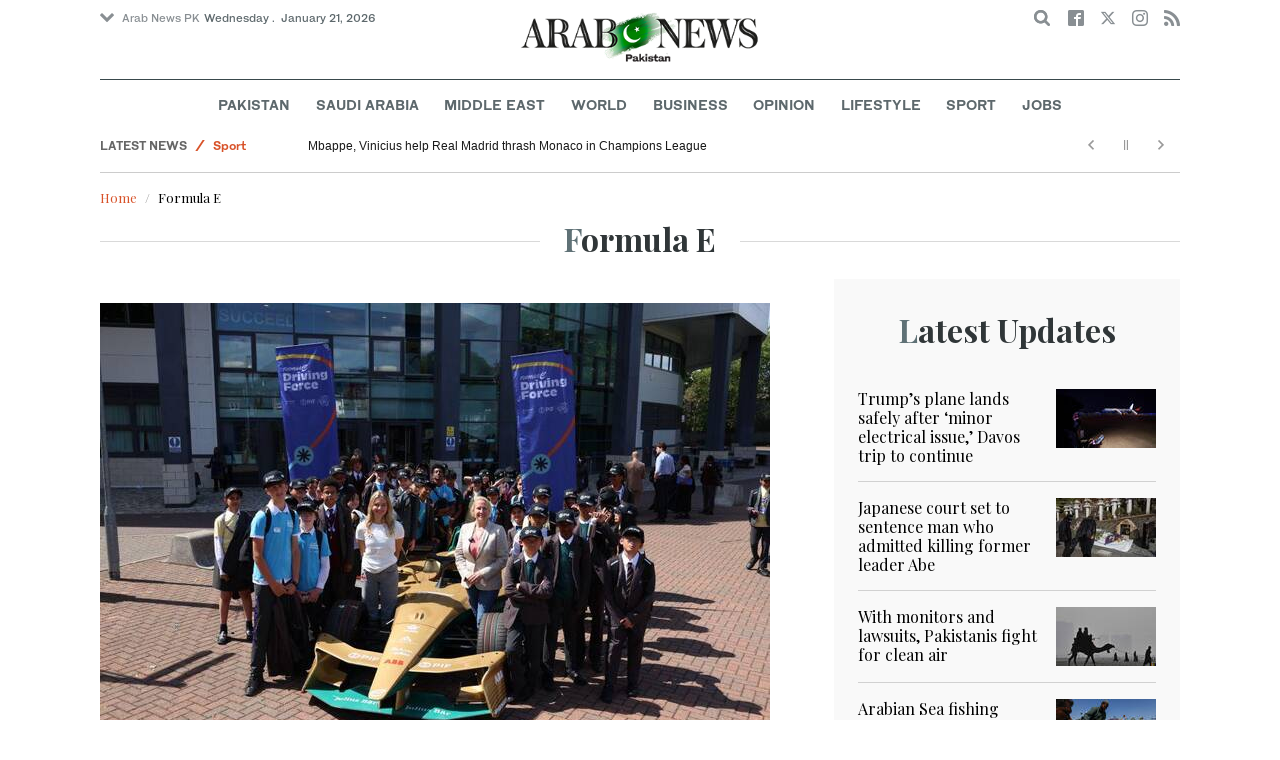

--- FILE ---
content_type: text/html; charset=utf-8
request_url: https://www.arabnews.pk/tags/formula-e
body_size: 12771
content:
<!--71086--><!doctype html>
<html itemscope itemtype="http://schema.org/Webpage" class="no-js" lang="en" dir="ltr">

<head>
  <script async src="https://cdn.onthe.io/io.js/VLpTs7YbQBN4"></script>
  <meta http-equiv="X-UA-Compatible" content="IE=Edge,chrome=1" />
  <meta charset="utf-8" />
  <meta http-equiv="Content-Type" content="text/html; charset=utf-8" />
<link rel="alternate" type="application/rss+xml" title="Formula E" href="https://www.arabnews.pk/taxonomy/term/71086/feed" />
<link rel="shortcut icon" href="https://www.arabnews.pk/sites/default/files/index.png" type="image/png" />
<meta name="abstract" content="Get the latest breaking news and headlines from the largest Arab News website. Get world news, sport news, business news, entertainment, lifestyle, video and photos." />
<link rel="canonical" href="https://www.arabnews.pk/tags/formula-e" />
<link rel="shortlink" href="https://www.arabnews.pk/taxonomy/term/71086" />
<meta property="fb:app_id" content="331299401208963" />
<meta property="og:site_name" content="Arab News PK" />
<meta property="og:type" content="article" />
<meta property="og:title" content="Formula E" />
<meta property="og:url" content="https://www.arabnews.pk/tags/formula-e" />
<meta property="og:image" content="https://www.arabnews.pk/sites/all/themes/narabnews/assets/img/logo.jpg" />
<meta property="og:image:url" content="https://www.arabnews.pk/sites/all/themes/narabnews/assets/img/logo.jpg" />
<meta property="og:image:secure_url" content="https://www.arabnews.pk/sites/all/themes/narabnews/assets/img/logo.jpg" />
<meta name="twitter:card" content="summary_large_image" />
<meta name="twitter:site" content="@Arab_News" />
<meta name="twitter:site:id" content="69172612" />
<meta name="twitter:creator" content="@Arab_News" />
<meta name="twitter:creator:id" content="69172612" />
<meta name="twitter:title" content="Formula E" />
<meta name="twitter:url" content="https://www.arabnews.pk/tags/formula-e" />
<meta itemprop="name" content="Formula E" />
  <meta name="viewport" content="width=device-width, initial-scale=1.0" />
  <title>Formula E | Arab News PK</title>
  <link type="text/css" rel="stylesheet" href="https://www.arabnews.pk/sites/default/files/css/css_lQaZfjVpwP_oGNqdtWCSpJT1EMqXdMiU84ekLLxQnc4.css" media="all" />
<link type="text/css" rel="stylesheet" href="https://www.arabnews.pk/sites/default/files/css/css_BufjjoOnuJh6uJQVVMb4QWQv-KnWx_lG0GDvc10vDV0.css" media="all" />
<link type="text/css" rel="stylesheet" href="https://www.arabnews.pk/sites/default/files/css/css_UUNq-h4nXBp47kiN_tBve5abMjVNmcs-SogmBCp1EOo.css" media="all" />
<link type="text/css" rel="stylesheet" href="https://www.arabnews.pk/sites/default/files/css/css_S1iRH6pqoG9ST_lbfSWVGomZyltRnNkxe_nNTRnjQs0.css" media="all" />
  <script type="text/javascript" src="https://www.arabnews.pk/sites/all/modules/jquery_update/replace/jquery/1.7/jquery.min.js?v=1.7.2"></script>
<script type="text/javascript" src="https://www.arabnews.pk/misc/jquery-extend-3.4.0.js?v=1.7.2"></script>
<script type="text/javascript" src="https://www.arabnews.pk/misc/jquery-html-prefilter-3.5.0-backport.js?v=1.7.2"></script>
<script type="text/javascript" src="https://www.arabnews.pk/misc/jquery.once.js?v=1.2"></script>
<script type="text/javascript" src="https://www.arabnews.pk/misc/drupal.js?t819vn"></script>
<script type="text/javascript" src="https://www.arabnews.pk/sites/all/modules/jquery_update/replace/ui/external/jquery.cookie.js?v=67fb34f6a866c40d0570"></script>
<script type="text/javascript" src="https://www.arabnews.pk/sites/all/modules/jquery_update/replace/misc/jquery.form.min.js?v=2.69"></script>
<script type="text/javascript" src="https://www.arabnews.pk/sites/all/modules/dialog/misc/ajax.js?v=7.82"></script>
<script type="text/javascript" src="https://www.arabnews.pk/sites/all/modules/jquery_update/js/jquery_update.js?v=0.0.1"></script>
<script type="text/javascript" src="https://www.arabnews.pk/sites/all/modules/ajax_links_api/ajax_links_api.js?t819vn"></script>
<script type="text/javascript" src="https://www.arabnews.pk/sites/all/modules/fb_instant_articles/modules/fb_instant_articles_display/js/admin.js?t819vn"></script>
<script type="text/javascript">
<!--//--><![CDATA[//><!--
  window.most_article = function (period, folder_type) {
      jQuery.getJSON('https://www.arabnews.com/sites/default/files/'+folder_type+'/'+period+'.json?v='+(new Date).getTime(), function(data) {
        var _url ='https://www.arabnews.com/sites/default/files/'+folder_type+'/'+period+'.json';
          //console.log(_url);
          //console.log(data);
          var html="";
          jQuery.each(data.articles.list, function(i,item){
          var _number_view = "";
          if(folder_type == "mostread"){
            _number_view = item.pageviews;
          } else{
            _number_view = item.facebook;
          }
          var _nid_article =  item.url.split("/"); 
          var _img_public = item.type_article.split("public://");

          //console.log(_img_public);

          if(_img_public.length == 2){
            var _img_most = 'https://www.arabnews.com/sites/default/files/'+_img_public[1];
            
          } else if (_img_public.length == 1){
            var _img_most = item.type_article;
          }
          html +='<div class="object-item" data-nid="'+_nid_article[2]+'"><div class="media-object"><div class="media-object-section"><div class="media-object-img"><a href="'+item.url+'"><img title="'+item.page+'" alt="'+item.page+'" width="100" src="'+_img_most+'"></a></div><div class="meta-area"><span class="views-count  views-count-placeholder nid-'+_nid_article[2]+'"><i class="icomoon-icon icon-views"></i> <span>'+_number_view+'</span></span></div></div><div class="media-object-section"><h6 class="font-bold"><a href="'+item.url+'">'+item.page+'</a></h6></div></div>';
              if (i == 5){
              return false;
              }    
          });
          var _div_id ='#share_'+folder_type+'_'+period;
          jQuery(_div_id).append(html);
      });
    }
//--><!]]>
</script>
<script type="text/javascript" src="https://www.arabnews.pk/sites/all/modules/views_ajax_get/views_ajax_get.js?t819vn"></script>
<script type="text/javascript" src="https://www.arabnews.pk/sites/all/modules/views/js/base.js?t819vn"></script>
<script type="text/javascript" src="https://www.arabnews.pk/misc/progress.js?v=7.82"></script>
<script type="text/javascript" src="https://www.arabnews.pk/sites/all/modules/views/js/ajax_view.js?t819vn"></script>
<script type="text/javascript" src="https://www.arabnews.pk/sites/all/modules/gd_infinite_scroll/js/gd_infinite_scroll.js?t819vn"></script>
<script type="text/javascript" src="https://www.arabnews.pk/sites/all/modules/hide_submit/js/hide_submit.js?t819vn"></script>
<script type="text/javascript">
<!--//--><![CDATA[//><!--
jQuery.extend(Drupal.settings, {"basePath":"\/","pathPrefix":"","ajaxPageState":{"theme":"narabnewspk","theme_token":"9BYmnvZpc8rAI-Erx3b5csewVJpQ1Bh80tkxjmDxqMo","jquery_version":"1.7","js":{"sites\/all\/modules\/jquery_update\/replace\/jquery\/1.7\/jquery.min.js":1,"misc\/jquery-extend-3.4.0.js":1,"misc\/jquery-html-prefilter-3.5.0-backport.js":1,"misc\/jquery.once.js":1,"misc\/drupal.js":1,"sites\/all\/modules\/jquery_update\/replace\/ui\/external\/jquery.cookie.js":1,"sites\/all\/modules\/jquery_update\/replace\/misc\/jquery.form.min.js":1,"sites\/all\/modules\/dialog\/misc\/ajax.js":1,"sites\/all\/modules\/jquery_update\/js\/jquery_update.js":1,"sites\/all\/modules\/ajax_links_api\/ajax_links_api.js":1,"sites\/all\/modules\/fb_instant_articles\/modules\/fb_instant_articles_display\/js\/admin.js":1,"0":1,"sites\/all\/modules\/views_ajax_get\/views_ajax_get.js":1,"sites\/all\/modules\/views\/js\/base.js":1,"misc\/progress.js":1,"sites\/all\/modules\/views\/js\/ajax_view.js":1,"sites\/all\/modules\/gd_infinite_scroll\/js\/gd_infinite_scroll.js":1,"sites\/all\/modules\/hide_submit\/js\/hide_submit.js":1},"css":{"modules\/system\/system.base.css":1,"sites\/all\/modules\/ajax_links_api\/ajax_links_api.css":1,"sites\/all\/modules\/date\/date_api\/date.css":1,"sites\/all\/modules\/date\/date_popup\/themes\/datepicker.1.7.css":1,"sites\/all\/modules\/date\/date_repeat_field\/date_repeat_field.css":1,"sites\/all\/modules\/ckeditor\/css\/ckeditor.css":1,"sites\/all\/modules\/ctools\/css\/ctools.css":1,"sites\/all\/modules\/gd_infinite_scroll\/css\/gd_infinite_scroll.css":1,"sites\/all\/modules\/hide_submit\/css\/hide_submit.css":1,"sites\/all\/themes\/narabnewspk\/assets\/css\/app.css":1}},"ajax_links_api":{"selector":"#content","trigger":".ajax-link","negative_triggers":"#toolbar a","html5":0,"vpager":1},"viewsAjaxGet":["taxonomy_term"],"views":{"ajax_path":"\/views\/ajax","ajaxViews":{"views_dom_id:6a09157b439df88a3b37df702fe4cf4d":{"view_name":"taxonomy_term","view_display_id":"page","view_args":"71086","view_path":"taxonomy\/term\/71086","view_base_path":"taxonomy\/term\/%","view_dom_id":"6a09157b439df88a3b37df702fe4cf4d","pager_element":0}}},"urlIsAjaxTrusted":{"\/views\/ajax":true,"\/tags\/formula-e":true},"gd_infinite_scroll":[{"img_path":"https:\/\/www.arabnews.pk\/sites\/all\/modules\/gd_infinite_scroll\/images\/ajax-loader.gif","name":"taxonomy_page","pager_selector":"ul.pager","next_selector":"li.pager-next a:first","content_selector":".view-taxonomy-term.view-id-taxonomy_term.view-display-id-page","items_selector":".view-row-scroll","load_more":1,"load_more_markup":"\u003Cdiv class=\u0022btns-area load-more\u0022\u003E\u003Cbutton class=\u0022button hollow small gray\u0022\u003ELoad more\u003C\/button\u003E\u003C\/div\u003E","ajax_pager":0,"database_override":true,"url":"taxonomy\/term\/*"},{"img_path":"https:\/\/www.arabnews.pk\/sites\/all\/modules\/gd_infinite_scroll\/images\/ajax-loader.gif","name":"tagspecial","pager_selector":"ul.pager","next_selector":"li.pager-next a:first","content_selector":".view-id-green_and_blue","items_selector":".view-row-scroll","load_more":1,"load_more_markup":"\u003Cdiv class=\u0022btns-area load-more\u0022\u003E\u003Cbutton class=\u0022button hollow small gray\u0022\u003ELoad more\u003C\/button\u003E\u003C\/div\u003E","ajax_pager":0,"database_override":true,"url":"taxonomy\/term\/*"}],"hide_submit":{"hide_submit_status":true,"hide_submit_method":"disable","hide_submit_css":"hide-submit-disable","hide_submit_abtext":"","hide_submit_atext":"","hide_submit_hide_css":"hide-submit-processing","hide_submit_hide_text":"Processing...","hide_submit_indicator_style":"expand-left","hide_submit_spinner_color":"#000","hide_submit_spinner_lines":12,"hide_submit_hide_fx":0,"hide_submit_reset_time":5000}});
//--><!]]>
</script>
  <script src="/sites/all/themes/narabnewspk/assets/js/Pageviews-2.0.js?afdaeesf"></script>
     
  <script type='text/javascript'>
    var d_site = d_site || '7E7526088960047A3792A35A';
  </script>
  <script src='//widget.privy.com/assets/widget.js'></script>
  
  <!-- Remove view count from pk-->
  <style type="text/css">
    .views-count-placeholder {
      display: none !important;
    }
  </style>
  <script>
    (function(w, d, s, l, i) {
      w[l] = w[l] || [];
      w[l].push({
        'gtm.start': new Date().getTime(),
        event: 'gtm.js'
      });
      var f = d.getElementsByTagName(s)[0],
        j = d.createElement(s),
        dl = l != 'dataLayer' ? '&l=' + l : '';
      j.async = true;
      j.src =
        'https://www.googletagmanager.com/gtm.js?id=' + i + dl;
      f.parentNode.insertBefore(j, f);
    })(window, document, 'script', 'dataLayer', 'GTM-K2V74X2');
  </script>
  <script type="text/javascript">
    !(function(p,l,o,w,i,n,g){
        if(!p[i]){
            p[i]=p[i]||[];
            p[i].push(i);
            p[i]=function(){(p[i].q=p[i].q||[]).push(arguments);};
            p[i].q=p[i].q||[];
            n=l.createElement(o);
            g=l.getElementsByTagName(o)[0];
            n.async=1;
            n.src=w;
            g.parentNode.insertBefore(n, g);
            n.onload = function() {
                window.l5plow.initTag('24', 1800, '', 'tracker.srmg-cdp.com');

                window.l5plow('enableFormTracking');
                window.l5plow('trackPageView');
            };
        }
    })(window, document, "script", "https://js.l5id.com/l5v3s.js", "l5track");
  </script>
  <script src="/srpc.js?ssss"></script>
  <!-- Start GPT Tag -->
  <script async="async" src="https://securepubads.g.doubleclick.net/tag/js/gpt.js"></script>
  <script>
    window.googletag = window.googletag || {
      cmd: []
    };
    var anchorSlot;

    function isMobileDevice() {
      return /Android|webOS|iPhone|iPod|BlackBerry|IEMobile|Opera Mini/i.test(navigator.userAgent);
    }
    googletag.cmd.push(function() {
      var isDesktop = !isMobileDevice() && window.innerWidth > 1024;
      var isTablet = window.innerWidth > 767 && window.innerWidth <= 1024;
      var isMobile = isMobileDevice();

      

      var topMapping = googletag.sizeMapping()
        .addSize([1080, 0], [
          [728, 90],
          [970, 90],
          [970, 250]
        ])
        .addSize([750, 400], [
          [728, 90],
          [970, 250],
          [970, 50]
        ])
        .addSize([470, 400], [
          [320, 50],
          [320, 100],
          [300, 100],
          [300, 50]
        ])
        .addSize([0, 0], [
          [320, 50],
          [320, 100],
          [300, 100],
          [320, 50]
        ])
        .build();

      var midMapping = googletag.sizeMapping()
        .addSize([1080, 0], [
          [300, 250],
          [336, 280],
          [300, 600],
          [160, 600]
        ])
        .addSize([750, 400], [
          [300, 250],
          [336, 280],
          [300, 600],
          [160, 600]
        ])
        .addSize([470, 400], [
          [300, 250],
          [336, 280],
          [250, 250],
          [200, 200]
        ])
        .addSize([0, 0], [
          [300, 250],
          [336, 280],
          [250, 250],
          [200, 200]
        ])
        .build();

      var bottomMapping = googletag.sizeMapping()
        .addSize([1080, 0], [
          [336, 280],[300, 250]
        ])
        .addSize([750, 400], [
          [250, 250],
          [300, 250],
          [336, 280]
        ])
        .addSize([470, 400], [
          [300, 250],
          [250, 250],
          [320, 100],
          [200, 200],
          [336, 280]
        ])
        .addSize([0, 0], [
          [320, 50],
          [250, 250],
          [200, 200],
          [320, 100],
          [336, 280]
        ])
        .build();

      googletag.defineSlot('/5910/Arabnewspk/ros', [1, 1], 'div-gpt-ad-3341368-0').addService(googletag.pubads());

      googletag.defineOutOfPageSlot('/5910/Arabnewspk/ros', 'div-gpt-ad-3341368-1')
        .addService(googletag.pubads());

      googletag.defineSlot('/5910/Arabnewspk/ros', [
          [728, 90],
          [970, 90],
          [970, 250],
          [970, 90],
          [320, 50],
          [320, 100],
          [300, 100],
          [300, 50]
        ], 'div-gpt-ad-3341368-2')
        .defineSizeMapping(topMapping)
        .setTargeting('position', 'atf')
        .addService(googletag.pubads());

      googletag.defineSlot('/5910/Arabnewspk/ros', [
          [300, 250],
          [336, 280],
          [300, 600],
          [160, 600],
          [250, 250],
          [200, 200]
        ], 'div-gpt-ad-3341368-3')
        .defineSizeMapping(midMapping)
        .setTargeting('position', 'Mid1')
        .addService(googletag.pubads());

      googletag.defineSlot('/5910/Arabnewspk/ros', [
          [300, 250],
          [336, 280],
          [300, 600],
          [160, 600],
          [250, 250],
          [200, 200],
          ['Fluid']
        ], 'div-gpt-ad-3341368-4')
        .defineSizeMapping(midMapping)
        .setTargeting('position', 'Mid2')
        .addService(googletag.pubads());

      googletag.defineSlot('/5910/Arabnewspk/ros', [
          [300, 250],
          [250, 250],
          [336, 280],
          [320, 50],
          [320, 100],
          [200, 200],
          ['Fluid']
        ], 'div-gpt-ad-3341368-5')
        .defineSizeMapping(bottomMapping)
        .setTargeting('position', 'btf')
        .addService(googletag.pubads());


      if (document.body.clientWidth <= 1024) {
        anchorSlot = googletag.defineOutOfPageSlot(
          '/5910/Arabnewspk/business', googletag.enums.OutOfPageFormat.BOTTOM_ANCHOR);
      }
      if (anchorSlot) {
        anchorSlot
          .setTargeting('Page', 'ros')
          .addService(googletag.pubads());
      }

      // Configure page-level targeting.
      googletag.pubads().setTargeting('Page', ['ros']);
      googletag.pubads().setTargeting('url', [window.location.pathname]);
      googletag.pubads().enableLazyLoad({
        // Fetch slots within 2 viewports.
        fetchMarginPercent: 200,
        // Render slots within 1 viewports.
        renderMarginPercent: 100,
        mobileScaling: 2.0
      });
            var ppid = 'abd4c2990da65ad31bca29299d901523cc48b11b1b14993e77ba166a01bf969e';
      googletag.pubads().setPublisherProvidedId(ppid);
      googletag.pubads().enableSingleRequest();
      googletag.pubads().collapseEmptyDivs();
      googletag.pubads().setCentering(true);
      googletag.enableServices();
    });

    // networkCode is provided
    window.googletag = window.googletag || {
      cmd: []
    };
    googletag.secureSignalProviders = googletag.secureSignalProviders || [];
    googletag.secureSignalProviders.push({
      networkCode: "5910",
      collectorFunction: () => {
        // ...custom signal generation logic...
        return Promise.resolve("signal");
      },
    });
  </script>
  <script async src="//pahter.tech/c/arabnews.pk.js"></script>
</head>

<body class="html not-front not-logged-in no-sidebars page-taxonomy page-taxonomy-term page-taxonomy-term- page-taxonomy-term-71086 domain-www-arabnews-pk" >
 

 
  <!-- Google Tag Manager (noscript) -->
  <noscript><iframe src="https://www.googletagmanager.com/ns.html?id=GTM-K2V74X2" height="0" width="0" style="display:none;visibility:hidden"></iframe></noscript>
  <!-- End Google Tag Manager (noscript) -->
  <div id="main-wrap">

    
    <div id='div-gpt-ad-3341368-0'>
      <script>
        googletag.cmd.push(function() {
          onDvtagReady(function () { googletag.display('div-gpt-ad-3341368-0'); });
        });
      </script>
    </div>

    <div id='div-gpt-ad-3341368-1'>
      <script>
        googletag.cmd.push(function() {
          onDvtagReady(function () { googletag.display('div-gpt-ad-3341368-1'); });
        });
      </script>
    </div>
    <div canvas="container">

      <div class="container">
        <div id="sb-blocker"></div>
                <script>
  jQuery.ajax({
    url: '/views/ajax',
    type: 'post',
    data: {
      view_name: 'ticker',
      view_display_id: 'block_2', //your display id
      view_args: {}, // your views arguments
    },
    dataType: 'json',
    success: function(response) {
      if (response[1] !== undefined) {
        jQuery('.break-news-header').append(response[1].data);
        // Drupal.attachBehaviors();
        //  Drupal.attachBehaviors($('#raayleft'), Drupal.settings);
      }

    },
    complete: function() {
      // jQuery(".author-slick").slick("getSlick").refresh();
    }
  });
</script>
<header id="main-header">
  <div id="sticky-header-waypoint">
    <div class="break-news-header show-for-large">
          </div>
    <div class="sticky-header-spacer"></div>
    <div class="main-header-before show-for-medium">
      <div class="grid-container">
        <div class="grid-x grid-margin-x">
          <div class="cell shrink show-for-medium-only">
            <button class="toggle-nav-panel" type="button" aria-label="Menu" aria-controls="navigation"><i class="icomoon-icon icon-hamburger"></i></button>
          </div>
          <div class="cell auto">
            <div class="dropdown-wrapper">
              <button class="dropdown button small" type="button"><i class="icomoon-icon icon-arrow-down"></i>Arab News PK</button>
              <div class="dropdown-menu">
                <ul class="menu vertical">
                  <li><a href="http://www.arabnews.com/">Arab News</a></li>
                  <li><a href="http://www.arabnews.jp/">Arab News JP</a></li>
                  <li><a href="https://www.arabnews.fr/">Arab News FR</a></li>
                </ul>
              </div>
            </div>
            <div class="current-date">
               <time>Wednesday .  January 21, 2026 </time>            </div>
          </div>
          <div class="cell shrink">
            <div class="text-right">
              <div class="holder-area">
                <div class="search-area">
                  <form class="searchbox" action="/tags/formula-e" method="post" id="search-block-form" accept-charset="UTF-8"><div><div class="container-inline">
      <h2 class="element-invisible">Search form</h2>
    <div class="form-item form-type-textfield form-item-search-block-form">
  <label class="element-invisible" for="edit-search-block-form--2">Search </label>
 <input title="Enter the terms you wish to search for." placeholder="Search here ..." class="searchbox-input form-text" onkeyup="buttonUp();" type="text" id="edit-search-block-form--2" name="search_block_form" value="" size="15" maxlength="128" />
</div>
<div class="form-actions form-wrapper" id="edit-actions"><input class="searchbox-submit form-submit" type="submit" id="edit-submit" name="op" value="" /><span class="searchbox-icon"><i class="icomoon-icon icon-search"></i></span></div><input type="hidden" name="form_build_id" value="form-5khqCjrT_-UXOtumHbiH55o5ErZsKknS4HAM5Z4R6VQ" />
<input type="hidden" name="form_id" value="search_block_form" />
</div>
</div></form>                </div>
              </div>
              <div class="socials-area">
                <div class="socials-btns">
                  <a href="https://www.facebook.com/arabnewspk/" class="social-btn facebook-btn-hover" target="_blank"><i class="icomoon-icon icon-facebook"></i></a>
                  <a href="https://twitter.com/arabnewspk/" class="social-btn twitter-btn-hover" target="_blank"><i class="icomoon-icon icon-twitter"></i></a>
                  <a href="https://www.instagram.com/arabnewspk/" class="social-btn instagram-btn-hover" target="_blank"><i class="icomoon-icon icon-instagram"></i></a>
                  <!-- <a href="https://plus.google.com/+arabnews" class="social-btn"><i class="icomoon-icon icon-googleplus"></i></a> -->
                  <a href="/rss" class="social-btn" target="_blank"><i class="icomoon-icon icon-rss"></i></a>
                </div>
              </div>
            </div>
          </div>
        </div>
      </div>
    </div>

    <div class="main-header-inner show-for-medium">
      <div class="grid-container">
        <div class="grid-x grid-margin-x align-center">
          <div class="cell shrink">
            <div class="logo">
              <a href="/"><img src="/sites/all/themes/narabnewspk/assets/img/logo-pk.png?sdsa" alt="Logo"></a>
            </div>
            <div class="banner">
              Pakistan Edition
            </div>
          </div>
        </div>
      </div>
    </div>
    <div id="area-to-stick">
      <div class="grid-x gutters-1x align-justify align-middle">
        <div class="cell shrink hide-for-large">
          <button class="toggle-nav-panel" type="button" aria-label="Menu" aria-controls="navigation"><i class="icomoon-icon icon-hamburger"></i></button>
        </div>
        <div class="cell shrink">
          <div class="logo">
            <a href="/"><img src="/sites/all/themes/narabnewspk/assets/img/logo-pk-no-txt.png" alt="Logo"></a>
          </div>
          <div class="banner">Pakistan Edition</div>
        </div>
        <div class="cell auto show-for-large">
          <nav class="nav-container">
            <ul class="menu align-center show-for-medium"><li class="first leaf saudi-arabia-theme-bg-hover menu-17541"><a href="/Pakistan">Pakistan</a></li>
<li class="leaf middle-east-theme-bg-hover menu-17546"><a href="/saudiarabia">Saudi Arabia</a></li>
<li class="leaf menu-17651"><a href="/middleeast">Middle East</a></li>
<li class="leaf world-theme-bg-hover menu-17551"><a href="/world">World</a></li>
<li class="leaf economy-theme-bg-hover menu-17556"><a href="/economy">Business</a></li>
<li class="leaf menu-17631"><a href="/opinion">Opinion</a></li>
<li class="leaf lifestyle-theme-bg-hover menu-17586"><a href="/lifestyle">Lifestyle</a></li>
<li class="leaf sports-theme-bg-hover menu-17581"><a href="/sport">Sport</a></li>
<li class="last leaf menu-17681"><a href="http://careers.arabnews.com">Jobs</a></li>
</ul>          </nav>
        </div>
        <div class="cell shrink">
          <div class="subheader-block text-right">
            <div class="holder-area">
              <div class="search-area">
                <form class="searchbox" action="/tags/formula-e" method="post" id="search-block-form--2" accept-charset="UTF-8"><div><div class="container-inline">
      <h2 class="element-invisible">Search form</h2>
    <div class="form-item form-type-textfield form-item-search-block-form">
  <label class="element-invisible" for="edit-search-block-form--4">Search </label>
 <input title="Enter the terms you wish to search for." placeholder="Search here ..." class="searchbox-input form-text" onkeyup="buttonUp();" type="text" id="edit-search-block-form--4" name="search_block_form" value="" size="15" maxlength="128" />
</div>
<div class="form-actions form-wrapper" id="edit-actions--2"><input class="searchbox-submit form-submit" type="submit" id="edit-submit--2" name="op" value="" /><span class="searchbox-icon"><i class="icomoon-icon icon-search"></i></span></div><input type="hidden" name="form_build_id" value="form-HiP_xqI8St2F4sVLC4ZU789CjWWmIoQawpzGXwZa2ps" />
<input type="hidden" name="form_id" value="search_block_form" />
</div>
</div></form>              </div>
            </div>
            <div class="socials-area show-for-medium">
              <div class="socials-btns">
                <a href="https://www.facebook.com/arabnewspk" class="social-btn facebook-btn-hover" target="_blank"><i class="icomoon-icon icon-facebook"></i></a>
                <a href="https://twitter.com/arabnewspk" class="social-btn twitter-btn-hover" target="_blank"><i class="icomoon-icon icon-twitter"></i></a>
                <a href="https://www.instagram.com/arabnewspk" class="social-btn instagram-btn-hover" target="_blank"><i class="icomoon-icon icon-instagram"></i></a>
                <!--  <a href="https://plus.google.com/+arabnews" class="social-btn"><i class="icomoon-icon icon-googleplus"></i></a> -->
                <a href="/rss" class="social-btn" target="_blank"><i class="icomoon-icon icon-rss"></i></a>
              </div>
            </div>
          </div>
        </div>
      </div>
    </div>
    <div id="sticky-header" canvas="">
      <div class="ad-block ad-block-header block-wrapper show-for-large" id="leaderboard" data-duration="2">
        <div class="block-wrapper__content">
          <div class="ad-block__holder small text-center">
          
              
          <script>
            if (!isMobileDevice()) {
                document.write("<div id='div-gpt-ad-3341368-2'></div>");
                  googletag.cmd.push(function() { 
                      onDvtagReady(function () { googletag.display('div-gpt-ad-3341368-2'); }); 
                  });
              }
        
          </script>
  
          </div>
        </div>
      </div>
      <!-- STICKY TOP AD -->
      <div class="ad-block ad-block-header block-wrapper hide-for-large" id="leaderboardSm" data-duration="2">
        <div class="block-wrapper__content">
          <div class="ad-block__holder small text-center">
                <script>
                  if (isMobileDevice()) {
                document.write("<div id='div-gpt-ad-3341368-2'></div>");
                  googletag.cmd.push(function() { 
                      onDvtagReady(function () { googletag.display('div-gpt-ad-3341368-2'); }); 
                  });
              }
        
                </script>

          </div>
        </div>
      </div>
    </div>
    <div class="break-news-header show-for-medium-only">
          </div>
    <div class="main-header-after show-for-large">
      <div class="grid-container">
        <div class="grid-x grid-margin-x">
          <div class="cell">
            <nav class="nav-container">
              <ul class="menu align-center show-for-medium"><li class="first leaf saudi-arabia-theme-bg-hover menu-17541"><a href="/Pakistan">Pakistan</a></li>
<li class="leaf middle-east-theme-bg-hover menu-17546"><a href="/saudiarabia">Saudi Arabia</a></li>
<li class="leaf menu-17651"><a href="/middleeast">Middle East</a></li>
<li class="leaf world-theme-bg-hover menu-17551"><a href="/world">World</a></li>
<li class="leaf economy-theme-bg-hover menu-17556"><a href="/economy">Business</a></li>
<li class="leaf menu-17631"><a href="/opinion">Opinion</a></li>
<li class="leaf lifestyle-theme-bg-hover menu-17586"><a href="/lifestyle">Lifestyle</a></li>
<li class="leaf sports-theme-bg-hover menu-17581"><a href="/sport">Sport</a></li>
<li class="last leaf menu-17681"><a href="http://careers.arabnews.com">Jobs</a></li>
</ul>            </nav>
          </div>
        </div>
      </div>
    </div>

    
    
  </div>
</header>
        <script>
  window._io_config = window._io_config || {};
  window._io_config["0.2.0"] = window._io_config["0.2.0"] || [];
  window._io_config["0.2.0"].push({
    page_url: "https://www.arabnews.pk/tags/formula-e",
    page_url_canonical: "https://www.arabnews.com/tags/formula-e",
    page_title: "Formula E",
    page_type: "default",
    page_language: "en"
  });
</script>
<script>
  window.dataLayer = window.dataLayer || [];
  dataLayer.push({
    event: 'custom_page_view',
    page_type: "category"
  });
</script>
<main>
  <div class="news-ticker-area hide-for-small-only">
    <div class="grid-container">
      <div class="grid-x grid-margin-x">
        <div class="cell">
          <div class="view view-ticker view-id-ticker view-display-id-block view-dom-id-b34ebf1bb1fe24e9b86f59d6c62a6903">
        
  
  
      <div class="view-content">
      <div id="news-ticker" style="height: 30px; overflow: hidden;">
	<ul data-vr-zone="Ticker">
					<li data-category="Latest News" data-subcategory="<a href='/taxonomy/term/3'>World</a>" data-color="d85229"><a href="/node/2630063/world">Japanese court set to sentence man who admitted killing former leader Abe</a></li>					<li data-category="Latest News" data-subcategory="<a href='/taxonomy/term/60236'>Pakistan</a>" data-color="d85229"><a href="/node/2630062/pakistan">With monitors and lawsuits, Pakistanis fight for clean air</a></li>					<li data-category="Latest News" data-subcategory="<a href='/taxonomy/term/60236'>Pakistan</a>" data-color="d85229"><a href="/node/2630061/pakistan">Arabian Sea fishing surges as Karachi cold snap lifts seafood demand, prices</a></li>					<li data-category="Latest News" data-subcategory="<a href='/taxonomy/term/5'>Sport</a>" data-color="d85229"><a href="/node/2630059/sport">Mbappe, Vinicius help Real Madrid thrash Monaco in Champions League</a></li>					<li data-category="Latest News" data-subcategory="<a href='/taxonomy/term/3'>World</a>" data-color="d85229"><a href="/node/2630054/world">Russian minister visits Cuba as Trump ramps up pressure on Havana</a></li>					<li data-category="Latest News" data-subcategory="<a href='/taxonomy/term/1'>Saudi Arabia</a>" data-color="d85229"><a href="/node/2630053/saudi-arabia">Saudi foreign minister and Palestinian prime minister discuss Gaza in Davos</a></li>					<li data-category="Latest News" data-subcategory="<a href='/taxonomy/term/3'>World</a>" data-color="d85229"><a href="/node/2630052/world">US to cut roughly 200 NATO positions, sources say</a></li>					<li data-category="Latest News" data-subcategory="<a href='/taxonomy/term/2'>Middle-East</a>" data-color="d85229"><a href="/node/2630051/middle-east">Israel’s settler movement takes victory lap as a sparse outpost becomes a settlement within a month</a></li>					<li data-category="Latest News" data-subcategory="<a href='/taxonomy/term/1'>Saudi Arabia</a>" data-color="d85229"><a href="/node/2630050/saudi-arabia">Prince Faisal holds talks with Egyptian foreign minister at WEF</a></li>					<li data-category="Latest News" data-subcategory="<a href='/taxonomy/term/3'>World</a>" data-color="d85229"><a href="/node/2630049/world">Nigerian police deny church attacks as residents insist 168 people are held by armed groups</a></li>			</ul>
</div>    </div>
  
  
  
  
  
  
</div>        </div>
      </div>
    </div>
  </div>
  <div class="breadcrumbs-wrapper hide-for-small-only">
    <div class="grid-container">
      <div class="grid-x">
        <div class="cell">
          <h2 class="element-invisible">You are here</h2><ul class="breadcrumbs hide-for-small-only wow lightSpeedIn" itemprop="breadcrumb"><li class="breadcrumb-1"><a href="/">Home</a></li><li class="breadcrumb-last current">Formula E</li></ul>                                      </div>
      </div>
    </div>
  </div>

  <div class="grid-container small-grid-collapse">
    <div class="grid-x grid-margin-x align-center">
              <div class="cell">
          <div class="page-title text-center first-letter-style style-v3">
            <h1><span>Formula E</span></h1>
          </div>
        </div>
            <div class="cell large-auto">
        <div class="content-wrap">
          <div class="section-wrapper">
            <div class="section-content">
              ﻿    <div class="view view-taxonomy-term view-id-taxonomy_term view-display-id-page view-dom-id-6a09157b439df88a3b37df702fe4cf4d">
        
  
  
      <div class="view-content">
      <div class="view-row-scroll">
	  <div class="article-item" data-nid="2608899" data-vr-contentbox="position 1">
          <div class="article-item-img">
                <a href="/node/2608899">
          <span class="views-count abs-el views-count-placeholder nid-2608899"><i class="icomoon-icon icon-views"></i> <span></span></span>
          <img src="https://www.arabnews.pk/sites/default/files/styles/n_670_395/public/main-image/2025/07/21/4623193-2041135843.jpg?itok=r8BQkP8S" alt="" />        </a>
      </div>
        <div class="article-item-info">
      <div class="article-item-title">
        <h2><a href="/node/2608899">Formula E and PIF tackle green skills gap</a></h2>
      </div>
              <div class="article-item-highlight">
          <ul>
                          <li>Driving Force uses the appeal of all-electric motorsport to engage students aged eight to 18 in sustainability education</li>
                          <li>Formula E delivered an in-person Driving Force workshop at Hammersmith Academy, London, July 16, reaching over 90 students</li>
                      </ul>
        </div>
            <div class="article-item-meta">

                  <span class="meta-author">By
            Arab News          </span>
          &middot;
                      <time>21 July 2025</time>              </div>
    </div>
    <div class="padding-horizontal-for-small show-for-small-only">
      <hr>
    </div>
  </div>
  <div class="grid-items grid-x grid-margin-x small-up-1 medium-up-2 large-up-2">
  	                    <div class="cell hide-for-large">
        <div class="block-wrapper  ">
          <div class="block-content">
            <script>
              if (isMobileDevice()) {
                document.write("<div id='div-gpt-ad-3341368-4'></div>");
                googletag.cmd.push(function() {
                  onDvtagReady(function () { googletag.display('div-gpt-ad-3341368-4'); });
                });
              }
            </script>
          </div>
        </div>
      </div>
            <div class="cell" data-nid="2606706" data-vr-contentbox="position 2">
      <div class="article-item">
                  <div class="article-item-img">
            
            <a href="/node/2606706">
              <span class="views-count abs-el views-count-placeholder nid-2606706"><i class="icomoon-icon icon-views"></i> <span></span></span>
              <img src="https://www.arabnews.pk/sites/default/files/styles/n_360_212/public/main-image/2025/07/03/4617573-1728146114.jpeg?itok=Lfp-3gZM" width="360" height="212" alt="" /> <span class="media-label abs-el"><i class="icomoon-icon icon-photos"></i>photos</span>            </a>
          </div>
                <div class="article-item-info">
          <div class="article-item-title">
                          <h4><a href="/node/2606706">NEOM and McLaren light up Trafalgar Square with bold vision and design</a></h4>
                      </div>
          <div class="article-item-meta">
                          <span class="meta-author">By
                Bahar Hussain              </span>
              &middot;
                              <time>03 July 2025</time>                      </div>
        </div>
      </div>
      <div class="padding-horizontal-for-small show-for-small-only">
        <hr>
      </div>
    </div>

  	                            <div class="cell" data-nid="2598418" data-vr-contentbox="position 3">
      <div class="article-item">
                  <div class="article-item-img">
            
            <a href="/node/2598418">
              <span class="views-count abs-el views-count-placeholder nid-2598418"><i class="icomoon-icon icon-views"></i> <span></span></span>
              <img src="https://www.arabnews.pk/sites/default/files/styles/n_360_212/public/main-image/2025/04/25/4595859-266776306.jpg?itok=k_P6DEfV" width="360" height="212" alt="" />            </a>
          </div>
                <div class="article-item-info">
          <div class="article-item-title">
                          <h4><a href="/node/2598418">McLaren to exit Formula E at end of the season</a></h4>
                      </div>
          <div class="article-item-meta">
                          <span class="meta-author">By
                Reuters              </span>
              &middot;
                              <time>25 April 2025</time>                      </div>
        </div>
      </div>
      <div class="padding-horizontal-for-small show-for-small-only">
        <hr>
      </div>
    </div>

  	                            <div class="cell" data-nid="2507536" data-vr-contentbox="position 4">
      <div class="article-item">
                  <div class="article-item-img">
            
            <a href="/node/2507536">
              <span class="views-count abs-el views-count-placeholder nid-2507536"><i class="icomoon-icon icon-views"></i> <span></span></span>
              <img src="https://www.arabnews.pk/sites/default/files/styles/n_360_212/public/main-image/2024/05/09/4356296-1753730159.png?itok=du7RGwNZ" width="360" height="212" alt="" /> <span class="media-label abs-el"><i class="icomoon-icon icon-video"></i>video</span>            </a>
          </div>
                <div class="article-item-info">
          <div class="article-item-title">
                          <h4><a href="/node/2507536">Saudia partners with Newcastle United and Formula E to craft unique film</a></h4>
                      </div>
          <div class="article-item-meta">
                          <span class="meta-author">By
                Arab News              </span>
              &middot;
                              <time>09 May 2024</time>                      </div>
        </div>
      </div>
      <div class="padding-horizontal-for-small show-for-small-only">
        <hr>
      </div>
    </div>

    </div>
</div>    </div>
  
  
  
  
  
  
</div>              <div class="block-wrapper ">
                <div class="block-content">
                  <div class="ad-holder text-center">
                    <script>
                      if (!isMobileDevice()) {
                        document.write("<div id='div-gpt-ad-3341368-5'></div>");
                        googletag.cmd.push(function() {
                          onDvtagReady(function () { googletag.display('div-gpt-ad-3341368-5'); });
                        });
                      }
                    </script>
                  </div>
                </div>
              </div>
            </div>
          </div>

        </div>
      </div>
      <div class="cell large-shrink">
        <div class="sidebar-wrap">
          <div class="block-wrapper no-spacer mpu-block" data-duration="3">
            <div class="block-content">
              <div class="ad-holder text-center">
                <script>
                  if (!isMobileDevice()) {
                    document.write("<div id='div-gpt-ad-3341368-3'></div>");
                    googletag.cmd.push(function() {
                      onDvtagReady(function () { googletag.display('div-gpt-ad-3341368-3'); });
                    });
                  }
                </script>
                <script>
                  if (isMobileDevice()) {
                    document.write("<div id='div-gpt-ad-3341368-5'></div>");
                    googletag.cmd.push(function() {
                      onDvtagReady(function () { googletag.display('div-gpt-ad-3341368-5'); });
                    });
                  }
                </script>
              </div>
            </div>
          </div>

          

          <div class="block-wrapper white-smoke-opacity-bg has-padding">
            <div class="block-title text-center first-letter-style">
              <h3>Latest updates</h3>
            </div>
            <div class="block-content">
              <div class="view view-article-list view-id-article_list view-display-id-block_2 view-dom-id-1e98922396c5b310dfe99fd6311d9c15">
        
  
  
      <div class="view-content">
      <div class="objects-list has-separator">
			<div class="object-item" data-nid="2630064">
    <div class="media-object align-justify">
        <div class="media-object-section">
            <h6><a href="/node/2630064/world">Trump’s plane lands safely after ‘minor electrical issue,’ Davos trip to continue</a></h6>
                    </div>
                <div class="media-object-section">
            <div class="media-object-img">
                <a href="/node/2630064/world"><img src="https://www.arabnews.pk/sites/default/files/styles/n_100_59/public/main-image/2026/01/21/4677582-835375848.jpg?itok=POT3uUAj" width="100" height="59" alt="" /></a>            </div>
            <div class="meta-area"><span class="views-count views-count-placeholder nid-2630064"><i class="icomoon-icon icon-views"></i> <span></span></span></div>
        </div>
            </div>
</div>			<div class="object-item" data-nid="2630063">
    <div class="media-object align-justify">
        <div class="media-object-section">
            <h6><a href="/node/2630063/world">Japanese court set to sentence man who admitted killing former leader Abe</a></h6>
                    </div>
                <div class="media-object-section">
            <div class="media-object-img">
                <a href="/node/2630063/world"><img src="https://www.arabnews.pk/sites/default/files/styles/n_100_59/public/main-image/2026/01/21/4677580-1573715661.jpg?itok=ZvU987Fb" width="100" height="59" alt="" /></a>            </div>
            <div class="meta-area"><span class="views-count views-count-placeholder nid-2630063"><i class="icomoon-icon icon-views"></i> <span></span></span></div>
        </div>
            </div>
</div>			<div class="object-item" data-nid="2630062">
    <div class="media-object align-justify">
        <div class="media-object-section">
            <h6><a href="/node/2630062/pakistan">With monitors and lawsuits, Pakistanis fight for clean air</a></h6>
                    </div>
                <div class="media-object-section">
            <div class="media-object-img">
                <a href="/node/2630062/pakistan"><img src="https://www.arabnews.pk/sites/default/files/styles/n_100_59/public/main-image/2026/01/21/4677574-763326889.jpg?itok=CJfzqaEH" width="100" height="59" alt="" /></a>            </div>
            <div class="meta-area"><span class="views-count views-count-placeholder nid-2630062"><i class="icomoon-icon icon-views"></i> <span></span></span></div>
        </div>
            </div>
</div>			<div class="object-item" data-nid="2630061">
    <div class="media-object align-justify">
        <div class="media-object-section">
            <h6><a href="/node/2630061/pakistan">Arabian Sea fishing surges as Karachi cold snap lifts seafood demand, prices</a></h6>
                    </div>
                <div class="media-object-section">
            <div class="media-object-img">
                <a href="/node/2630061/pakistan"><img src="https://www.arabnews.pk/sites/default/files/styles/n_100_59/public/main-image/2026/01/21/4677572-111366431.jpg?itok=fFCmiqC3" width="100" height="59" alt="" /></a>            </div>
            <div class="meta-area"><span class="views-count views-count-placeholder nid-2630061"><i class="icomoon-icon icon-views"></i> <span></span></span></div>
        </div>
            </div>
</div>			<div class="object-item" data-nid="2630060">
    <div class="media-object align-justify">
        <div class="media-object-section">
            <h6><a href="/node/2630060/sport">Sabalenka sets up potential Raducanu showdown at Australian Open</a></h6>
                    </div>
                <div class="media-object-section">
            <div class="media-object-img">
                <a href="/node/2630060/sport"><img src="https://www.arabnews.pk/sites/default/files/styles/n_100_59/public/main-image/2026/01/21/4677568-786303549.jpg?itok=YV0RUGwc" width="100" height="59" alt="" /></a>            </div>
            <div class="meta-area"><span class="views-count views-count-placeholder nid-2630060"><i class="icomoon-icon icon-views"></i> <span></span></span></div>
        </div>
            </div>
</div>	</div>    </div>
  
  
  
  
  
  
</div>            </div>
          </div>

          <div class="block-wrapper ">
            <div class="block-content">
              <div class="ad-holder text-center">
                <script>
                  if (!isMobileDevice()) {
                    document.write("<div id='div-gpt-ad-3341368-4'></div>");
                    googletag.cmd.push(function() {
                      onDvtagReady(function () { googletag.display('div-gpt-ad-3341368-4'); });
                    });
                  }
                </script>

              </div>
            </div>
          </div>
                              <div class="block-wrapper white-smoke-opacity-bg has-padding">
            <div class="block-title text-center first-letter-style">
              <h3>Recommended</h3>
            </div>
            <div class="block-content">
              <div class="view view-article-list view-id-article_list view-display-id-block_3 view-dom-id-8e3ded90faa172f886fc726720b4d56d">
        
  
  
      <div class="view-content">
      <div class="objects-list has-separator">
			<div class="object-item" data-nid="2630044">
    <div class="category-field uppercase"><a href="/middleeast">Middle-East</a></div>

    <div class="media-object align-justify">
        <div class="media-object-section">
            <h6 class="font-bold"><a href="/node/2630044/middle-east">‘Speed over scale’: Saudi Arabia positioned to shape future of industry, say experts</a></h6>
        </div>
        <div class="media-object-section">
                        <div class="media-object-img">
               <a href="/node/2630044/middle-east"><img src="https://www.arabnews.pk/sites/default/files/styles/n_100_59/public/main-image/2026/01/20/4677536-451256923.jpg?itok=dKm-xd_K" width="100" height="59" alt="" /></a>            </div>
            
                        <div class="meta-area"><span class="views-count views-count-placeholder nid-2630044"><i class="icomoon-icon icon-views"></i> <span></span></span></div>
        </div>
    </div>
</div>			<div class="object-item" data-nid="2629810">
    <div class="category-field uppercase"><a href="/saudiarabia">Saudi Arabia</a></div>

    <div class="media-object align-justify">
        <div class="media-object-section">
            <h6 class="font-bold"><a href="/node/2629810/saudi-arabia">‘Work together towards transformative growth’: Faisal Alibrahim on Saudi WEF aims and state of Kingdom’s economy</a></h6>
        </div>
        <div class="media-object-section">
                        <div class="media-object-img">
               <a href="/node/2629810/saudi-arabia"><img src="https://www.arabnews.pk/sites/default/files/styles/n_100_59/public/main-image/2026/01/18/4677372-1323082552.jpg?itok=bmBKNrsL" width="100" height="59" alt="" /></a>            </div>
            
                        <div class="meta-area"><span class="views-count views-count-placeholder nid-2629810"><i class="icomoon-icon icon-views"></i> <span></span></span></div>
        </div>
    </div>
</div>			<div class="object-item" data-nid="2629706">
    <div class="category-field uppercase"><a href="/middleeast">Middle-East</a></div>

    <div class="media-object align-justify">
        <div class="media-object-section">
            <h6 class="font-bold"><a href="/node/2629706/middle-east">The Indictment: Prosecuting Aidarous Zubaidi</a></h6>
        </div>
        <div class="media-object-section">
                        <div class="media-object-img">
               <a href="/node/2629706/middle-east"><img src="https://www.arabnews.pk/sites/default/files/styles/n_100_59/public/main-image/2026/01/17/4676673-1903681849.jpg?itok=7HadtuZO" width="100" height="59" alt="" /></a>            </div>
            
                        <div class="meta-area"><span class="views-count views-count-placeholder nid-2629706"><i class="icomoon-icon icon-views"></i> <span></span></span></div>
        </div>
    </div>
</div>	</div>    </div>
  
  
  
  
  
  
</div>            </div>
          </div>
          <div class="block-wrapper wow fadeInUp no-spacer">
            <div class="block-content">
              <div class="ad-holder text-center">
                              </div>
            </div>
          </div>
        </div>
      </div>
    </div>
  </div>
</main>
        <footer id="main-footer">
    <div class="main-footer-content">
        <div class="grid-container">
            <div class="grid-x grid-margin-x">
                <div class="cell small-12 large-8 small-order-2 large-order-1">
                    <div class="main-footer-before">
                        <div class="grid-x align-middle">
                            <div class="cell small-12 medium-8">
                                <div class="logo-footer text-center medium-text-left">
                                    <a href="/"><img src="/sites/all/themes/narabnewspk/assets/img/logo.png" alt="Logo"></a>
                                </div>
                            </div>
                            <div class="cell small-12 medium-4">
                                <div class="socials-area text-center medium-text-left show-for-medium">
                                    <div class="socials-btns">
                                        <a href="https://www.facebook.com/arabnewspk/" class="social-btn facebook-btn-hover" target="_blank"><i class="icomoon-icon icon-facebook"></i></a>
                                        <a href="https://twitter.com/arabnewspk/" class="social-btn twitter-btn-hover" target="_blank"><i class="icomoon-icon icon-twitter"></i></a>
                                        <a href="https://www.instagram.com/arabnewspk/" class="social-btn instagram-btn-hover" target="_blank"><i class="icomoon-icon icon-instagram"></i></a>
                                        <!-- <a href="https://plus.google.com/+arabnews" class="social-btn"><i class="icomoon-icon icon-googleplus"></i></a> -->
                                        <a href="/rss" class="social-btn" target="_blank"><i class="icomoon-icon icon-rss"></i></a>
                                    </div>
                                </div>
                            </div>
                        </div>
                    </div>
                    <div class="main-footer-inner">
                        <div class="footer-menu">
                            <div class="grid-x">
                                <div class="cell small-6 medium-4">
                                    <ul class="menu vertical">
                                        <li><a href="/taxonomy/term/60236">Pakistan</a></li>

                                        <li><a href="/taxonomy/term/1">Saudi Arabia</a></li>
                                        <li><a href="/taxonomy/term/2">Middle East</a></li>
                                        <li><a href="/taxonomy/term/3">World</a></li>
                                        <li><a href="/taxonomy/term/4">Business</a></li>
                                        
                                    </ul>
                                </div>
                                <div class="cell small-6 medium-4">
                                    <ul class="menu vertical">
                                        <li><a href="/opinion">Opinion</a></li>
                                        <li><a href="/taxonomy/term/8">lifestyle</a></li>
                                        <li><a href="/taxonomy/term/5">Sport</a></li>
                                        <li><a href="http://jobs.arabnews.com" target="_blank">Jobs</a></li>
                                    </ul>
                                </div>
                                <div class="cell hide-for-medium">
                                    <div class="socials-area bottom-spacer text-center medium-text-left">
                                        <div class="socials-btns">
                                            <a href="https://www.facebook.com/arabnewspk/" class="social-btn facebook-btn-hover" target="_blank"><i class="icomoon-icon icon-facebook"></i></a>
                                            <a href="https://twitter.com/arabnewspk" class="social-btn twitter-btn-hover" target="_blank"><i class="icomoon-icon icon-twitter"></i></a>
                                            <a href="https://www.instagram.com/arabnewspk" class="social-btn instagram-btn-hover" target="_blank"><i class="icomoon-icon icon-instagram"></i></a>
                                            <!-- <a href="https://plus.google.com/+arabnews" class="social-btn"><i class="icomoon-icon icon-googleplus"></i></a> -->
                                            <a href="/rss" class="social-btn" target="_blank"><i class="icomoon-icon icon-rss"></i></a>
                                        </div>
                                    </div>
                                </div>
                                <div class="cell small-12 medium-4">
                                    <ul class="menu vertical extra-links">
                                      
                                        <li><a href="/taxonomy/term/38">corporate pr</a></li>
                                        <!--li><a href="/contact-us">contact us</a></li-->
                                        <li><a href="/node/211071">Contact us</a></li>
                                        <li><a href="/contact-us">advertise</a></li>
                                        <li><a href="/node/51204">Privacy & Termes of Service</a></li>
                                    </ul>
                                </div>
                            </div>
                        </div>
                    </div>
                    <div class="main-footer-after">
                        <div class="copyright text-center text-left">
                            &copy; 2026 SAUDI RESEARCH & PUBLISHING COMPANY, All Rights Reserved And subject to Terms of Use Agreement.
                        </div>
                    </div>
                </div>

                <div class="cell small-12 large-4 small-order-1 large-order-2">
                    <!-- Begin MailChimp Signup Form -->
                    <div class="mc_embed_signup newsletter-area">
                        <div class="newsletter-intro">
                            <h5>EMAIL ALERTS</h5>
                            <h6>Stay on top of the issues that matter to you the most.</h6>
                        </div>
                        <form action="https://arabnews.us12.list-manage.com/subscribe/post?u=e8a07b26a0f9770e78d447653&amp;id=daf6913c32" method="post"
                              id="footer-mc-embedded-subscribe-form" name="mc-embedded-subscribe-form" class="validate" target="_blank" novalidate>
                            <div id="footer-mc_embed_signup_scroll" class="newsletter-input-group">
                                <input type="email" value="" name="EMAIL" class="email input-field" id="footer-mce-EMAIL" placeholder="Email address" required>
                                <!-- real people should not fill this in and expect good things - do not remove this or risk form bot signups-->
                                <div style="position: absolute; left: -5000px;" aria-hidden="true"><input type="text" name="b_bba8c5e5b576b1912240a8e75_8e833aa672"
                                                                                                          tabindex="-1" value=""></div>
                                <input type="submit" value="Subscribe Now" name="subscribe" id="footer-mc-embedded-subscribe" class="button expanded">
                            </div>
                        </form>
                    </div>
                    <!--End mc_embed_signup-->


                    

                </div>
            </div>
        </div>
    </div>
</footer>              </div>
    </div>

    <div class="canvas-panel custom-fluid-width custom-duration-400" off-canvas="nav-panel left overlay">
    <div class="subpanel-search">
         <form action="/tags/formula-e" method="post" id="search-block-form--3" accept-charset="UTF-8"><div><div class="container-inline">
      <h2 class="element-invisible">Search form</h2>
    <div class="form-item form-type-textfield form-item-search-block-form">
  <label class="element-invisible" for="edit-search-block-form--6">Search </label>
 <input title="Enter the terms you wish to search for." class="radius form-text" placeholder=" Search" type="text" id="edit-search-block-form--6" name="search_block_form" value="" size="15" maxlength="128" />
</div>
<div class="form-actions form-wrapper" id="edit-actions--3"><input class="hide form-submit" type="submit" id="edit-submit--3" name="op" value="Search" /></div><input type="hidden" name="form_build_id" value="form-79YR52kmiKQZ19vHQUhOgTA2UBEHasDUU0QryA8WS8g" />
<input type="hidden" name="form_id" value="search_block_form" />
</div>
</div></form>    </div>
    <div class="menu-list-dropdown-wrapper select_domain hide-for-large">
        <button class="button hollow expanded dropdown select_panel_dropdown" type="button"
                data-toggle="menu-list-dropdown">Arab News PK        </button>
        <div class="dropdown-pane expanded" id="menu-list-dropdown" data-dropdown>
            <ul class="menu vertical">
                <li><a href="https://www.arabnews.com/">Arab News</a></li>
                <li><a href="https://www.arabnews.jp/">Arab News JP</a></li>
                <li><a href="https://www.arabnews.fr/">Arab News FR</a></li>
            </ul>
        </div>
    </div>
    <div class="print-edition-area">
        <h6>Print Edition</h6>
        <span><a href="/pdfissues.php" target="_blank">Read pdf version</a></span>
        <!-- <a href="#">Archive</a>
 -->    <a href="https://arabnews.us12.list-manage.com/subscribe/post?u=e8a07b26a0f9770e78d447653&id=daf6913c32" target="_blank">Subscribe now</a>
    </div>
    <ul class="menu vertical menu-panel" data-accordion-menu data-multi-open="false"><li class="first leaf menu-18866"><a href="#">&nbsp;</a><span><a href="/">Home</a></span></li>
<li class="leaf saudi-arabia-theme-bg-hover menu-17691"><a href="#">&nbsp;</a><span><a href="/Pakistan">Pakistan</a></span></li>
<li class="leaf menu-18861"><a href="#">&nbsp;</a><span><a href="/main-category/press-review">Press Review</a></span></li>
<li class="leaf menu-18851"><a href="#">&nbsp;</a><span><a href="/saudiarabia">Saudi Arabia</a></span></li>
<li class="leaf menu-18856"><a href="#">&nbsp;</a><span><a href="/middleeast">Middle East</a></span></li>
<li class="leaf world-theme-bg-hover menu-17701"><a href="#">&nbsp;</a><span><a href="/world">World</a></span></li>
<li class="leaf economy-theme-bg-hover menu-17706"><a href="#">&nbsp;</a><span><a href="/economy">Business</a></span></li>
<li class="leaf menu-17781"><a href="#">&nbsp;</a><span><a href="/opinion">Opinion</a></span></li>
<li class="leaf lifestyle-theme-bg-hover menu-17736"><a href="#">&nbsp;</a><span><a href="/lifestyle">Lifestyle</a></span></li>
<li class="leaf sports-theme-bg-hover menu-17731"><a href="#">&nbsp;</a><span><a href="/sport">Sport</a></span></li>
<li class="last leaf menu-17826"><a href="#">&nbsp;</a><span><a href="http://careers.arabnews.com">Jobs</a></span></li>
</ul>
    
    <div class="socials-area">
        <div class="socials-btns">
            <a href="https://www.facebook.com/arabnewspk" class="social-btn facebook-btn-hover" target="_blank"><i class="icomoon-icon icon-facebook"></i></a>
            <a href="https://twitter.com/arabnewspk" class="social-btn twitter-btn-hover" target="_blank"><i class="icomoon-icon icon-twitter"></i></a>
            <a href="https://www.instagram.com/arabnewspk" class="social-btn instagram-btn-hover" target="_blank"><i class="icomoon-icon icon-instagram"></i></a>
           <!--  <a href="https://plus.google.com/+arabnews" class="social-btn"><i class="icomoon-icon icon-googleplus"></i></a> -->
            <a href="/rss" class="social-btn" target="_blank"><i class="icomoon-icon icon-rss"></i></a>
        </div>
    </div>
    <ul class="menu vertical extra-links">
       
        <li><a href="http://careers.arabnews.com">jobs</a></li>
        <li><a href="/taxonomy/term/38">corporate pr</a></li>
        <li><a href="/contact-us">contact us</a></li>
        <li><a href="/node/51199">about arabnews</a></li>
        <li><a href="/contact-us">advertise</a></li>
        <li><a href="/node/51204">Privacy & Termes of Service</a></li>
    </ul>
    <div class="copyright text-center">
        &copy; 2026 SAUDI RESEARCH & PUBLISHING COMPANY, All Rights Reserved And subject to Terms of Use Agreement.
    </div>
</div>
  </div>
  <script src="/sites/all/themes/narabnewspk/assets/js/app.js?atssadadsy"></script>
  <script async src="https://static.addtoany.com/menu/page.js"></script>
  <script>
    // var operatingSystem, userAgentString = navigator.userAgent;
    // var link = $("#store");

    // console.log(navigator.userAgent);

    // if (userAgentString.indexOf("iPhone") > -1 || userAgentString.indexOf("iPod") > -1 || userAgentString.indexOf("iPad") > -1) {
    //   operatingSystem = "iOS";
    //   link.attr("href", "https://itunes.apple.com/lb/app/hajj-app-by-arab-news/id1271217604?mt=8");
    // } else if (/Android/.test(userAgentString)) {
    //   operatingSystem = "Android";
    //   link.attr("href", "https://goo.gl/MoE6Xj");
    // }
  </script>
</body>

</html>


--- FILE ---
content_type: text/html; charset=utf-8
request_url: https://www.google.com/recaptcha/api2/aframe
body_size: 269
content:
<!DOCTYPE HTML><html><head><meta http-equiv="content-type" content="text/html; charset=UTF-8"></head><body><script nonce="-m4G_wUbJGVDQNA-nWJlQA">/** Anti-fraud and anti-abuse applications only. See google.com/recaptcha */ try{var clients={'sodar':'https://pagead2.googlesyndication.com/pagead/sodar?'};window.addEventListener("message",function(a){try{if(a.source===window.parent){var b=JSON.parse(a.data);var c=clients[b['id']];if(c){var d=document.createElement('img');d.src=c+b['params']+'&rc='+(localStorage.getItem("rc::a")?sessionStorage.getItem("rc::b"):"");window.document.body.appendChild(d);sessionStorage.setItem("rc::e",parseInt(sessionStorage.getItem("rc::e")||0)+1);localStorage.setItem("rc::h",'1768970786054');}}}catch(b){}});window.parent.postMessage("_grecaptcha_ready", "*");}catch(b){}</script></body></html>

--- FILE ---
content_type: application/javascript; charset=utf-8
request_url: https://fundingchoicesmessages.google.com/f/AGSKWxVkbdp0ZJHFIhsf63jleyRPVNzbwe8CXV6hVIUBJkkCn0EK1qawKFua8_5ys6C77MtxTXd69V2oKWgxPErCgQ0Z9nKzXKZerSrCq9LaOoYUOy3zoZy0OhcIbc22T9Cmn-Aa61-lO3DokwvwWjL-vxHPTJqHRAv86xOj7cI7s1cGogK1kQbYpBPh5Rkd/_/adleftsidebar./Ad_Arub__468x060-/ad_label_/advertisingmanual.
body_size: -1293
content:
window['44274c17-133f-45d8-b049-e5437ad72fc3'] = true;

--- FILE ---
content_type: application/javascript; charset=utf-8
request_url: https://fundingchoicesmessages.google.com/f/AGSKWxVj1O0bRD3b0gg2faPln1P6IO37digxaYLh3Pv-rhJp1du0T3pmKSUNQO92Zl9Zx_lHd_-TuhDjKHnc8K--nooEd3GA_lBPwq_paG5Qf3PF0nuqWOIyqLZcixinbf5KeBuSiAFylw==?fccs=W251bGwsbnVsbCxudWxsLG51bGwsbnVsbCxudWxsLFsxNzY4OTcwNzcxLDI0NTAwMDAwMF0sbnVsbCxudWxsLG51bGwsW251bGwsWzcsOSw2XSxudWxsLDIsbnVsbCwiZW4iLG51bGwsbnVsbCxudWxsLG51bGwsbnVsbCwzXSwiaHR0cHM6Ly93d3cuYXJhYm5ld3MucGsvdGFncy9mb3JtdWxhLWUiLG51bGwsW1s4LCI5b0VCUi01bXFxbyJdLFs5LCJlbi1VUyJdLFsxOSwiMiJdLFsxNywiWzBdIl0sWzI0LCIiXSxbMjUsIltbOTUzNDAyNTIsOTUzNDAyNTRdXSJdLFsyOSwiZmFsc2UiXV1d
body_size: 217
content:
if (typeof __googlefc.fcKernelManager.run === 'function') {"use strict";this.default_ContributorServingResponseClientJs=this.default_ContributorServingResponseClientJs||{};(function(_){var window=this;
try{
var qp=function(a){this.A=_.t(a)};_.u(qp,_.J);var rp=function(a){this.A=_.t(a)};_.u(rp,_.J);rp.prototype.getWhitelistStatus=function(){return _.F(this,2)};var sp=function(a){this.A=_.t(a)};_.u(sp,_.J);var tp=_.ed(sp),up=function(a,b,c){this.B=a;this.j=_.A(b,qp,1);this.l=_.A(b,_.Pk,3);this.F=_.A(b,rp,4);a=this.B.location.hostname;this.D=_.Fg(this.j,2)&&_.O(this.j,2)!==""?_.O(this.j,2):a;a=new _.Qg(_.Qk(this.l));this.C=new _.dh(_.q.document,this.D,a);this.console=null;this.o=new _.mp(this.B,c,a)};
up.prototype.run=function(){if(_.O(this.j,3)){var a=this.C,b=_.O(this.j,3),c=_.fh(a),d=new _.Wg;b=_.hg(d,1,b);c=_.C(c,1,b);_.jh(a,c)}else _.gh(this.C,"FCNEC");_.op(this.o,_.A(this.l,_.De,1),this.l.getDefaultConsentRevocationText(),this.l.getDefaultConsentRevocationCloseText(),this.l.getDefaultConsentRevocationAttestationText(),this.D);_.pp(this.o,_.F(this.F,1),this.F.getWhitelistStatus());var e;a=(e=this.B.googlefc)==null?void 0:e.__executeManualDeployment;a!==void 0&&typeof a==="function"&&_.To(this.o.G,
"manualDeploymentApi")};var vp=function(){};vp.prototype.run=function(a,b,c){var d;return _.v(function(e){d=tp(b);(new up(a,d,c)).run();return e.return({})})};_.Tk(7,new vp);
}catch(e){_._DumpException(e)}
}).call(this,this.default_ContributorServingResponseClientJs);
// Google Inc.

//# sourceURL=/_/mss/boq-content-ads-contributor/_/js/k=boq-content-ads-contributor.ContributorServingResponseClientJs.en_US.9oEBR-5mqqo.es5.O/d=1/exm=ad_blocking_detection_executable,kernel_loader,loader_js_executable,web_iab_tcf_v2_signal_executable/ed=1/rs=AJlcJMwtVrnwsvCgvFVyuqXAo8GMo9641A/m=cookie_refresh_executable
__googlefc.fcKernelManager.run('\x5b\x5b\x5b7,\x22\x5b\x5bnull,\\\x22arabnews.pk\\\x22,\\\x22AKsRol_Lq11pM2IpZ3ni3NCuzuopKtRcpzN5Bad5KYzBijBh0f2pDD93mpUuF6SZ8xWgQiysO3fMGA-2IjLY7RXd0mHIvNGoZYkh9Q2vmCZMOjObk9HP-mYXHOkaRCeUTQ_O1WzIqbXFbksioJrseR-0ax0nWRxdEw\\\\u003d\\\\u003d\\\x22\x5d,null,\x5b\x5bnull,null,null,\\\x22https:\/\/fundingchoicesmessages.google.com\/f\/AGSKWxWyCiVUZ8dICs0fmwUUuk_OUnwgSzzJe9ddE_szXYpcAHYOYM7vxZTBLGD1gDXgYoBz4YFRbegoVLVovA2xupWcDW8FVrpy5uT3OyI8IlH5aP4z8GZJNDrfTQCxrTPimnSB88yFiQ\\\\u003d\\\\u003d\\\x22\x5d,null,null,\x5bnull,null,null,\\\x22https:\/\/fundingchoicesmessages.google.com\/el\/AGSKWxVWIrqfjSshSmBewMGdj0OBbKIeHGAR8Ofu3DvKA6W43AyyH9KYzEku3S1IIyOyWXYoBSNWXZRGJ6AFqKYcYgPghbz9akwYEGMUuMaHnOXLNBl4c0VoU-YyodTDcwUVGeP4_90mdQ\\\\u003d\\\\u003d\\\x22\x5d,null,\x5bnull,\x5b7,9,6\x5d,null,2,null,\\\x22en\\\x22,null,null,null,null,null,3\x5d,null,\\\x22Privacy and cookie settings\\\x22,\\\x22Close\\\x22,null,null,null,\\\x22Managed by Google. Complies with IAB TCF. CMP ID: 300\\\x22\x5d,\x5b2,1\x5d\x5d\x22\x5d\x5d,\x5bnull,null,null,\x22https:\/\/fundingchoicesmessages.google.com\/f\/AGSKWxWuF8m81w6pD0uS9ap4bBab8D0FITtsU-TUcHIoZ3LK6Xl5N0AgfhbZ3Sg9jl4uAQri227c7xX-6JcQJrGRYeBaZy4Hv5LW0Qo3b4_VWrg23IEdRBxjMLyDHrtP-LsQMYpa9JYNrg\\u003d\\u003d\x22\x5d\x5d');}